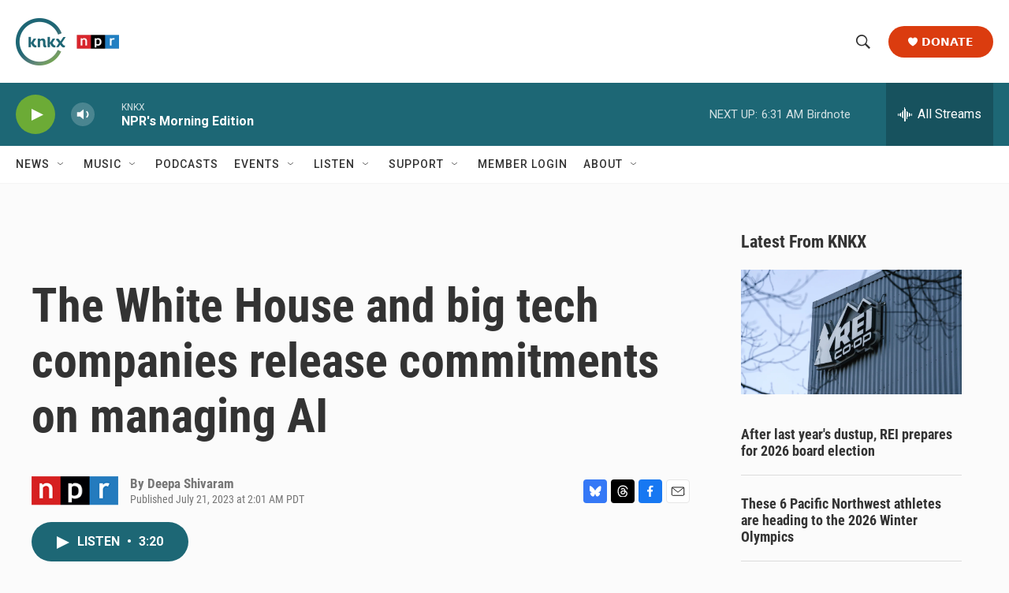

--- FILE ---
content_type: text/html; charset=utf-8
request_url: https://www.google.com/recaptcha/api2/aframe
body_size: 184
content:
<!DOCTYPE HTML><html><head><meta http-equiv="content-type" content="text/html; charset=UTF-8"></head><body><script nonce="L65Lx6F0BYy0YkdZy1gVgQ">/** Anti-fraud and anti-abuse applications only. See google.com/recaptcha */ try{var clients={'sodar':'https://pagead2.googlesyndication.com/pagead/sodar?'};window.addEventListener("message",function(a){try{if(a.source===window.parent){var b=JSON.parse(a.data);var c=clients[b['id']];if(c){var d=document.createElement('img');d.src=c+b['params']+'&rc='+(localStorage.getItem("rc::a")?sessionStorage.getItem("rc::b"):"");window.document.body.appendChild(d);sessionStorage.setItem("rc::e",parseInt(sessionStorage.getItem("rc::e")||0)+1);localStorage.setItem("rc::h",'1769088396338');}}}catch(b){}});window.parent.postMessage("_grecaptcha_ready", "*");}catch(b){}</script></body></html>